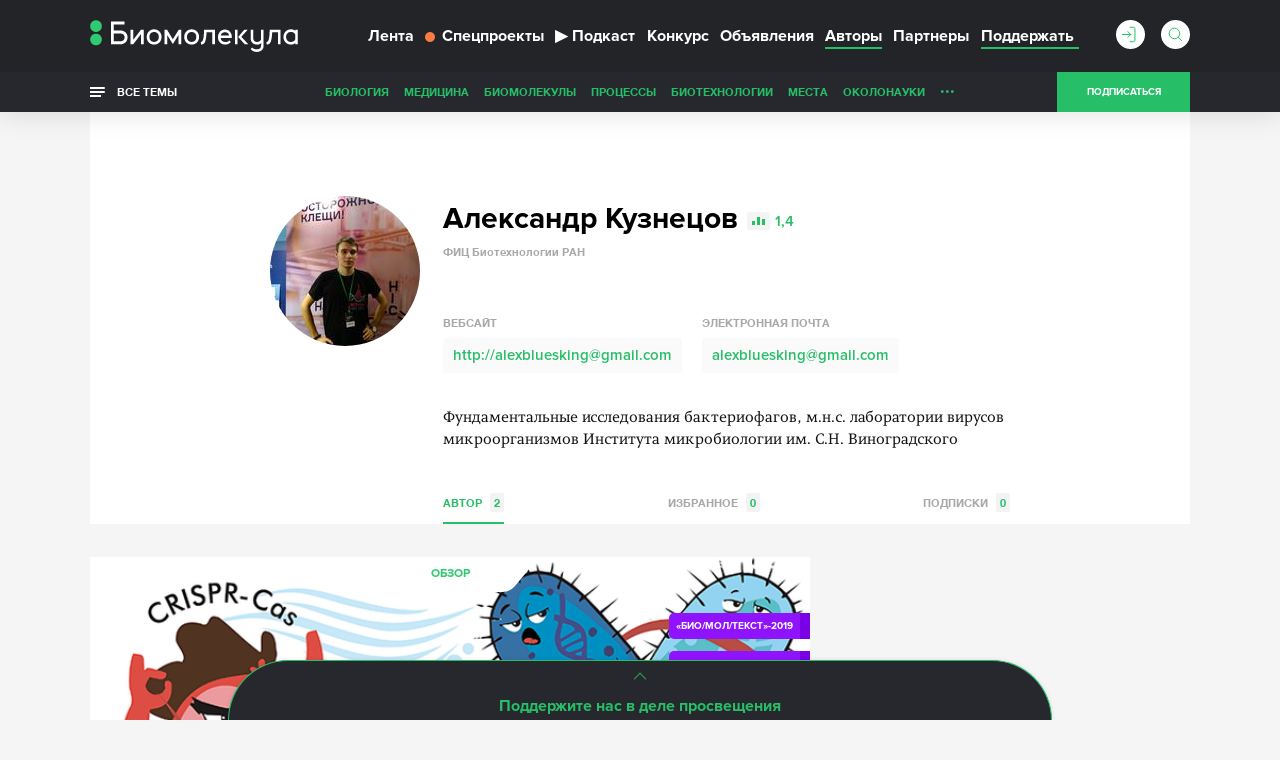

--- FILE ---
content_type: text/html; charset=utf-8
request_url: https://www.google.com/recaptcha/api2/anchor?ar=1&k=6LdNe3IqAAAAAAR2FvNhbKpAHYX6DFzObTGBHSNA&co=aHR0cHM6Ly9iaW9tb2xlY3VsYS5ydTo0NDM.&hl=en&v=PoyoqOPhxBO7pBk68S4YbpHZ&size=normal&anchor-ms=20000&execute-ms=30000&cb=zabx6imq2x0a
body_size: 49066
content:
<!DOCTYPE HTML><html dir="ltr" lang="en"><head><meta http-equiv="Content-Type" content="text/html; charset=UTF-8">
<meta http-equiv="X-UA-Compatible" content="IE=edge">
<title>reCAPTCHA</title>
<style type="text/css">
/* cyrillic-ext */
@font-face {
  font-family: 'Roboto';
  font-style: normal;
  font-weight: 400;
  font-stretch: 100%;
  src: url(//fonts.gstatic.com/s/roboto/v48/KFO7CnqEu92Fr1ME7kSn66aGLdTylUAMa3GUBHMdazTgWw.woff2) format('woff2');
  unicode-range: U+0460-052F, U+1C80-1C8A, U+20B4, U+2DE0-2DFF, U+A640-A69F, U+FE2E-FE2F;
}
/* cyrillic */
@font-face {
  font-family: 'Roboto';
  font-style: normal;
  font-weight: 400;
  font-stretch: 100%;
  src: url(//fonts.gstatic.com/s/roboto/v48/KFO7CnqEu92Fr1ME7kSn66aGLdTylUAMa3iUBHMdazTgWw.woff2) format('woff2');
  unicode-range: U+0301, U+0400-045F, U+0490-0491, U+04B0-04B1, U+2116;
}
/* greek-ext */
@font-face {
  font-family: 'Roboto';
  font-style: normal;
  font-weight: 400;
  font-stretch: 100%;
  src: url(//fonts.gstatic.com/s/roboto/v48/KFO7CnqEu92Fr1ME7kSn66aGLdTylUAMa3CUBHMdazTgWw.woff2) format('woff2');
  unicode-range: U+1F00-1FFF;
}
/* greek */
@font-face {
  font-family: 'Roboto';
  font-style: normal;
  font-weight: 400;
  font-stretch: 100%;
  src: url(//fonts.gstatic.com/s/roboto/v48/KFO7CnqEu92Fr1ME7kSn66aGLdTylUAMa3-UBHMdazTgWw.woff2) format('woff2');
  unicode-range: U+0370-0377, U+037A-037F, U+0384-038A, U+038C, U+038E-03A1, U+03A3-03FF;
}
/* math */
@font-face {
  font-family: 'Roboto';
  font-style: normal;
  font-weight: 400;
  font-stretch: 100%;
  src: url(//fonts.gstatic.com/s/roboto/v48/KFO7CnqEu92Fr1ME7kSn66aGLdTylUAMawCUBHMdazTgWw.woff2) format('woff2');
  unicode-range: U+0302-0303, U+0305, U+0307-0308, U+0310, U+0312, U+0315, U+031A, U+0326-0327, U+032C, U+032F-0330, U+0332-0333, U+0338, U+033A, U+0346, U+034D, U+0391-03A1, U+03A3-03A9, U+03B1-03C9, U+03D1, U+03D5-03D6, U+03F0-03F1, U+03F4-03F5, U+2016-2017, U+2034-2038, U+203C, U+2040, U+2043, U+2047, U+2050, U+2057, U+205F, U+2070-2071, U+2074-208E, U+2090-209C, U+20D0-20DC, U+20E1, U+20E5-20EF, U+2100-2112, U+2114-2115, U+2117-2121, U+2123-214F, U+2190, U+2192, U+2194-21AE, U+21B0-21E5, U+21F1-21F2, U+21F4-2211, U+2213-2214, U+2216-22FF, U+2308-230B, U+2310, U+2319, U+231C-2321, U+2336-237A, U+237C, U+2395, U+239B-23B7, U+23D0, U+23DC-23E1, U+2474-2475, U+25AF, U+25B3, U+25B7, U+25BD, U+25C1, U+25CA, U+25CC, U+25FB, U+266D-266F, U+27C0-27FF, U+2900-2AFF, U+2B0E-2B11, U+2B30-2B4C, U+2BFE, U+3030, U+FF5B, U+FF5D, U+1D400-1D7FF, U+1EE00-1EEFF;
}
/* symbols */
@font-face {
  font-family: 'Roboto';
  font-style: normal;
  font-weight: 400;
  font-stretch: 100%;
  src: url(//fonts.gstatic.com/s/roboto/v48/KFO7CnqEu92Fr1ME7kSn66aGLdTylUAMaxKUBHMdazTgWw.woff2) format('woff2');
  unicode-range: U+0001-000C, U+000E-001F, U+007F-009F, U+20DD-20E0, U+20E2-20E4, U+2150-218F, U+2190, U+2192, U+2194-2199, U+21AF, U+21E6-21F0, U+21F3, U+2218-2219, U+2299, U+22C4-22C6, U+2300-243F, U+2440-244A, U+2460-24FF, U+25A0-27BF, U+2800-28FF, U+2921-2922, U+2981, U+29BF, U+29EB, U+2B00-2BFF, U+4DC0-4DFF, U+FFF9-FFFB, U+10140-1018E, U+10190-1019C, U+101A0, U+101D0-101FD, U+102E0-102FB, U+10E60-10E7E, U+1D2C0-1D2D3, U+1D2E0-1D37F, U+1F000-1F0FF, U+1F100-1F1AD, U+1F1E6-1F1FF, U+1F30D-1F30F, U+1F315, U+1F31C, U+1F31E, U+1F320-1F32C, U+1F336, U+1F378, U+1F37D, U+1F382, U+1F393-1F39F, U+1F3A7-1F3A8, U+1F3AC-1F3AF, U+1F3C2, U+1F3C4-1F3C6, U+1F3CA-1F3CE, U+1F3D4-1F3E0, U+1F3ED, U+1F3F1-1F3F3, U+1F3F5-1F3F7, U+1F408, U+1F415, U+1F41F, U+1F426, U+1F43F, U+1F441-1F442, U+1F444, U+1F446-1F449, U+1F44C-1F44E, U+1F453, U+1F46A, U+1F47D, U+1F4A3, U+1F4B0, U+1F4B3, U+1F4B9, U+1F4BB, U+1F4BF, U+1F4C8-1F4CB, U+1F4D6, U+1F4DA, U+1F4DF, U+1F4E3-1F4E6, U+1F4EA-1F4ED, U+1F4F7, U+1F4F9-1F4FB, U+1F4FD-1F4FE, U+1F503, U+1F507-1F50B, U+1F50D, U+1F512-1F513, U+1F53E-1F54A, U+1F54F-1F5FA, U+1F610, U+1F650-1F67F, U+1F687, U+1F68D, U+1F691, U+1F694, U+1F698, U+1F6AD, U+1F6B2, U+1F6B9-1F6BA, U+1F6BC, U+1F6C6-1F6CF, U+1F6D3-1F6D7, U+1F6E0-1F6EA, U+1F6F0-1F6F3, U+1F6F7-1F6FC, U+1F700-1F7FF, U+1F800-1F80B, U+1F810-1F847, U+1F850-1F859, U+1F860-1F887, U+1F890-1F8AD, U+1F8B0-1F8BB, U+1F8C0-1F8C1, U+1F900-1F90B, U+1F93B, U+1F946, U+1F984, U+1F996, U+1F9E9, U+1FA00-1FA6F, U+1FA70-1FA7C, U+1FA80-1FA89, U+1FA8F-1FAC6, U+1FACE-1FADC, U+1FADF-1FAE9, U+1FAF0-1FAF8, U+1FB00-1FBFF;
}
/* vietnamese */
@font-face {
  font-family: 'Roboto';
  font-style: normal;
  font-weight: 400;
  font-stretch: 100%;
  src: url(//fonts.gstatic.com/s/roboto/v48/KFO7CnqEu92Fr1ME7kSn66aGLdTylUAMa3OUBHMdazTgWw.woff2) format('woff2');
  unicode-range: U+0102-0103, U+0110-0111, U+0128-0129, U+0168-0169, U+01A0-01A1, U+01AF-01B0, U+0300-0301, U+0303-0304, U+0308-0309, U+0323, U+0329, U+1EA0-1EF9, U+20AB;
}
/* latin-ext */
@font-face {
  font-family: 'Roboto';
  font-style: normal;
  font-weight: 400;
  font-stretch: 100%;
  src: url(//fonts.gstatic.com/s/roboto/v48/KFO7CnqEu92Fr1ME7kSn66aGLdTylUAMa3KUBHMdazTgWw.woff2) format('woff2');
  unicode-range: U+0100-02BA, U+02BD-02C5, U+02C7-02CC, U+02CE-02D7, U+02DD-02FF, U+0304, U+0308, U+0329, U+1D00-1DBF, U+1E00-1E9F, U+1EF2-1EFF, U+2020, U+20A0-20AB, U+20AD-20C0, U+2113, U+2C60-2C7F, U+A720-A7FF;
}
/* latin */
@font-face {
  font-family: 'Roboto';
  font-style: normal;
  font-weight: 400;
  font-stretch: 100%;
  src: url(//fonts.gstatic.com/s/roboto/v48/KFO7CnqEu92Fr1ME7kSn66aGLdTylUAMa3yUBHMdazQ.woff2) format('woff2');
  unicode-range: U+0000-00FF, U+0131, U+0152-0153, U+02BB-02BC, U+02C6, U+02DA, U+02DC, U+0304, U+0308, U+0329, U+2000-206F, U+20AC, U+2122, U+2191, U+2193, U+2212, U+2215, U+FEFF, U+FFFD;
}
/* cyrillic-ext */
@font-face {
  font-family: 'Roboto';
  font-style: normal;
  font-weight: 500;
  font-stretch: 100%;
  src: url(//fonts.gstatic.com/s/roboto/v48/KFO7CnqEu92Fr1ME7kSn66aGLdTylUAMa3GUBHMdazTgWw.woff2) format('woff2');
  unicode-range: U+0460-052F, U+1C80-1C8A, U+20B4, U+2DE0-2DFF, U+A640-A69F, U+FE2E-FE2F;
}
/* cyrillic */
@font-face {
  font-family: 'Roboto';
  font-style: normal;
  font-weight: 500;
  font-stretch: 100%;
  src: url(//fonts.gstatic.com/s/roboto/v48/KFO7CnqEu92Fr1ME7kSn66aGLdTylUAMa3iUBHMdazTgWw.woff2) format('woff2');
  unicode-range: U+0301, U+0400-045F, U+0490-0491, U+04B0-04B1, U+2116;
}
/* greek-ext */
@font-face {
  font-family: 'Roboto';
  font-style: normal;
  font-weight: 500;
  font-stretch: 100%;
  src: url(//fonts.gstatic.com/s/roboto/v48/KFO7CnqEu92Fr1ME7kSn66aGLdTylUAMa3CUBHMdazTgWw.woff2) format('woff2');
  unicode-range: U+1F00-1FFF;
}
/* greek */
@font-face {
  font-family: 'Roboto';
  font-style: normal;
  font-weight: 500;
  font-stretch: 100%;
  src: url(//fonts.gstatic.com/s/roboto/v48/KFO7CnqEu92Fr1ME7kSn66aGLdTylUAMa3-UBHMdazTgWw.woff2) format('woff2');
  unicode-range: U+0370-0377, U+037A-037F, U+0384-038A, U+038C, U+038E-03A1, U+03A3-03FF;
}
/* math */
@font-face {
  font-family: 'Roboto';
  font-style: normal;
  font-weight: 500;
  font-stretch: 100%;
  src: url(//fonts.gstatic.com/s/roboto/v48/KFO7CnqEu92Fr1ME7kSn66aGLdTylUAMawCUBHMdazTgWw.woff2) format('woff2');
  unicode-range: U+0302-0303, U+0305, U+0307-0308, U+0310, U+0312, U+0315, U+031A, U+0326-0327, U+032C, U+032F-0330, U+0332-0333, U+0338, U+033A, U+0346, U+034D, U+0391-03A1, U+03A3-03A9, U+03B1-03C9, U+03D1, U+03D5-03D6, U+03F0-03F1, U+03F4-03F5, U+2016-2017, U+2034-2038, U+203C, U+2040, U+2043, U+2047, U+2050, U+2057, U+205F, U+2070-2071, U+2074-208E, U+2090-209C, U+20D0-20DC, U+20E1, U+20E5-20EF, U+2100-2112, U+2114-2115, U+2117-2121, U+2123-214F, U+2190, U+2192, U+2194-21AE, U+21B0-21E5, U+21F1-21F2, U+21F4-2211, U+2213-2214, U+2216-22FF, U+2308-230B, U+2310, U+2319, U+231C-2321, U+2336-237A, U+237C, U+2395, U+239B-23B7, U+23D0, U+23DC-23E1, U+2474-2475, U+25AF, U+25B3, U+25B7, U+25BD, U+25C1, U+25CA, U+25CC, U+25FB, U+266D-266F, U+27C0-27FF, U+2900-2AFF, U+2B0E-2B11, U+2B30-2B4C, U+2BFE, U+3030, U+FF5B, U+FF5D, U+1D400-1D7FF, U+1EE00-1EEFF;
}
/* symbols */
@font-face {
  font-family: 'Roboto';
  font-style: normal;
  font-weight: 500;
  font-stretch: 100%;
  src: url(//fonts.gstatic.com/s/roboto/v48/KFO7CnqEu92Fr1ME7kSn66aGLdTylUAMaxKUBHMdazTgWw.woff2) format('woff2');
  unicode-range: U+0001-000C, U+000E-001F, U+007F-009F, U+20DD-20E0, U+20E2-20E4, U+2150-218F, U+2190, U+2192, U+2194-2199, U+21AF, U+21E6-21F0, U+21F3, U+2218-2219, U+2299, U+22C4-22C6, U+2300-243F, U+2440-244A, U+2460-24FF, U+25A0-27BF, U+2800-28FF, U+2921-2922, U+2981, U+29BF, U+29EB, U+2B00-2BFF, U+4DC0-4DFF, U+FFF9-FFFB, U+10140-1018E, U+10190-1019C, U+101A0, U+101D0-101FD, U+102E0-102FB, U+10E60-10E7E, U+1D2C0-1D2D3, U+1D2E0-1D37F, U+1F000-1F0FF, U+1F100-1F1AD, U+1F1E6-1F1FF, U+1F30D-1F30F, U+1F315, U+1F31C, U+1F31E, U+1F320-1F32C, U+1F336, U+1F378, U+1F37D, U+1F382, U+1F393-1F39F, U+1F3A7-1F3A8, U+1F3AC-1F3AF, U+1F3C2, U+1F3C4-1F3C6, U+1F3CA-1F3CE, U+1F3D4-1F3E0, U+1F3ED, U+1F3F1-1F3F3, U+1F3F5-1F3F7, U+1F408, U+1F415, U+1F41F, U+1F426, U+1F43F, U+1F441-1F442, U+1F444, U+1F446-1F449, U+1F44C-1F44E, U+1F453, U+1F46A, U+1F47D, U+1F4A3, U+1F4B0, U+1F4B3, U+1F4B9, U+1F4BB, U+1F4BF, U+1F4C8-1F4CB, U+1F4D6, U+1F4DA, U+1F4DF, U+1F4E3-1F4E6, U+1F4EA-1F4ED, U+1F4F7, U+1F4F9-1F4FB, U+1F4FD-1F4FE, U+1F503, U+1F507-1F50B, U+1F50D, U+1F512-1F513, U+1F53E-1F54A, U+1F54F-1F5FA, U+1F610, U+1F650-1F67F, U+1F687, U+1F68D, U+1F691, U+1F694, U+1F698, U+1F6AD, U+1F6B2, U+1F6B9-1F6BA, U+1F6BC, U+1F6C6-1F6CF, U+1F6D3-1F6D7, U+1F6E0-1F6EA, U+1F6F0-1F6F3, U+1F6F7-1F6FC, U+1F700-1F7FF, U+1F800-1F80B, U+1F810-1F847, U+1F850-1F859, U+1F860-1F887, U+1F890-1F8AD, U+1F8B0-1F8BB, U+1F8C0-1F8C1, U+1F900-1F90B, U+1F93B, U+1F946, U+1F984, U+1F996, U+1F9E9, U+1FA00-1FA6F, U+1FA70-1FA7C, U+1FA80-1FA89, U+1FA8F-1FAC6, U+1FACE-1FADC, U+1FADF-1FAE9, U+1FAF0-1FAF8, U+1FB00-1FBFF;
}
/* vietnamese */
@font-face {
  font-family: 'Roboto';
  font-style: normal;
  font-weight: 500;
  font-stretch: 100%;
  src: url(//fonts.gstatic.com/s/roboto/v48/KFO7CnqEu92Fr1ME7kSn66aGLdTylUAMa3OUBHMdazTgWw.woff2) format('woff2');
  unicode-range: U+0102-0103, U+0110-0111, U+0128-0129, U+0168-0169, U+01A0-01A1, U+01AF-01B0, U+0300-0301, U+0303-0304, U+0308-0309, U+0323, U+0329, U+1EA0-1EF9, U+20AB;
}
/* latin-ext */
@font-face {
  font-family: 'Roboto';
  font-style: normal;
  font-weight: 500;
  font-stretch: 100%;
  src: url(//fonts.gstatic.com/s/roboto/v48/KFO7CnqEu92Fr1ME7kSn66aGLdTylUAMa3KUBHMdazTgWw.woff2) format('woff2');
  unicode-range: U+0100-02BA, U+02BD-02C5, U+02C7-02CC, U+02CE-02D7, U+02DD-02FF, U+0304, U+0308, U+0329, U+1D00-1DBF, U+1E00-1E9F, U+1EF2-1EFF, U+2020, U+20A0-20AB, U+20AD-20C0, U+2113, U+2C60-2C7F, U+A720-A7FF;
}
/* latin */
@font-face {
  font-family: 'Roboto';
  font-style: normal;
  font-weight: 500;
  font-stretch: 100%;
  src: url(//fonts.gstatic.com/s/roboto/v48/KFO7CnqEu92Fr1ME7kSn66aGLdTylUAMa3yUBHMdazQ.woff2) format('woff2');
  unicode-range: U+0000-00FF, U+0131, U+0152-0153, U+02BB-02BC, U+02C6, U+02DA, U+02DC, U+0304, U+0308, U+0329, U+2000-206F, U+20AC, U+2122, U+2191, U+2193, U+2212, U+2215, U+FEFF, U+FFFD;
}
/* cyrillic-ext */
@font-face {
  font-family: 'Roboto';
  font-style: normal;
  font-weight: 900;
  font-stretch: 100%;
  src: url(//fonts.gstatic.com/s/roboto/v48/KFO7CnqEu92Fr1ME7kSn66aGLdTylUAMa3GUBHMdazTgWw.woff2) format('woff2');
  unicode-range: U+0460-052F, U+1C80-1C8A, U+20B4, U+2DE0-2DFF, U+A640-A69F, U+FE2E-FE2F;
}
/* cyrillic */
@font-face {
  font-family: 'Roboto';
  font-style: normal;
  font-weight: 900;
  font-stretch: 100%;
  src: url(//fonts.gstatic.com/s/roboto/v48/KFO7CnqEu92Fr1ME7kSn66aGLdTylUAMa3iUBHMdazTgWw.woff2) format('woff2');
  unicode-range: U+0301, U+0400-045F, U+0490-0491, U+04B0-04B1, U+2116;
}
/* greek-ext */
@font-face {
  font-family: 'Roboto';
  font-style: normal;
  font-weight: 900;
  font-stretch: 100%;
  src: url(//fonts.gstatic.com/s/roboto/v48/KFO7CnqEu92Fr1ME7kSn66aGLdTylUAMa3CUBHMdazTgWw.woff2) format('woff2');
  unicode-range: U+1F00-1FFF;
}
/* greek */
@font-face {
  font-family: 'Roboto';
  font-style: normal;
  font-weight: 900;
  font-stretch: 100%;
  src: url(//fonts.gstatic.com/s/roboto/v48/KFO7CnqEu92Fr1ME7kSn66aGLdTylUAMa3-UBHMdazTgWw.woff2) format('woff2');
  unicode-range: U+0370-0377, U+037A-037F, U+0384-038A, U+038C, U+038E-03A1, U+03A3-03FF;
}
/* math */
@font-face {
  font-family: 'Roboto';
  font-style: normal;
  font-weight: 900;
  font-stretch: 100%;
  src: url(//fonts.gstatic.com/s/roboto/v48/KFO7CnqEu92Fr1ME7kSn66aGLdTylUAMawCUBHMdazTgWw.woff2) format('woff2');
  unicode-range: U+0302-0303, U+0305, U+0307-0308, U+0310, U+0312, U+0315, U+031A, U+0326-0327, U+032C, U+032F-0330, U+0332-0333, U+0338, U+033A, U+0346, U+034D, U+0391-03A1, U+03A3-03A9, U+03B1-03C9, U+03D1, U+03D5-03D6, U+03F0-03F1, U+03F4-03F5, U+2016-2017, U+2034-2038, U+203C, U+2040, U+2043, U+2047, U+2050, U+2057, U+205F, U+2070-2071, U+2074-208E, U+2090-209C, U+20D0-20DC, U+20E1, U+20E5-20EF, U+2100-2112, U+2114-2115, U+2117-2121, U+2123-214F, U+2190, U+2192, U+2194-21AE, U+21B0-21E5, U+21F1-21F2, U+21F4-2211, U+2213-2214, U+2216-22FF, U+2308-230B, U+2310, U+2319, U+231C-2321, U+2336-237A, U+237C, U+2395, U+239B-23B7, U+23D0, U+23DC-23E1, U+2474-2475, U+25AF, U+25B3, U+25B7, U+25BD, U+25C1, U+25CA, U+25CC, U+25FB, U+266D-266F, U+27C0-27FF, U+2900-2AFF, U+2B0E-2B11, U+2B30-2B4C, U+2BFE, U+3030, U+FF5B, U+FF5D, U+1D400-1D7FF, U+1EE00-1EEFF;
}
/* symbols */
@font-face {
  font-family: 'Roboto';
  font-style: normal;
  font-weight: 900;
  font-stretch: 100%;
  src: url(//fonts.gstatic.com/s/roboto/v48/KFO7CnqEu92Fr1ME7kSn66aGLdTylUAMaxKUBHMdazTgWw.woff2) format('woff2');
  unicode-range: U+0001-000C, U+000E-001F, U+007F-009F, U+20DD-20E0, U+20E2-20E4, U+2150-218F, U+2190, U+2192, U+2194-2199, U+21AF, U+21E6-21F0, U+21F3, U+2218-2219, U+2299, U+22C4-22C6, U+2300-243F, U+2440-244A, U+2460-24FF, U+25A0-27BF, U+2800-28FF, U+2921-2922, U+2981, U+29BF, U+29EB, U+2B00-2BFF, U+4DC0-4DFF, U+FFF9-FFFB, U+10140-1018E, U+10190-1019C, U+101A0, U+101D0-101FD, U+102E0-102FB, U+10E60-10E7E, U+1D2C0-1D2D3, U+1D2E0-1D37F, U+1F000-1F0FF, U+1F100-1F1AD, U+1F1E6-1F1FF, U+1F30D-1F30F, U+1F315, U+1F31C, U+1F31E, U+1F320-1F32C, U+1F336, U+1F378, U+1F37D, U+1F382, U+1F393-1F39F, U+1F3A7-1F3A8, U+1F3AC-1F3AF, U+1F3C2, U+1F3C4-1F3C6, U+1F3CA-1F3CE, U+1F3D4-1F3E0, U+1F3ED, U+1F3F1-1F3F3, U+1F3F5-1F3F7, U+1F408, U+1F415, U+1F41F, U+1F426, U+1F43F, U+1F441-1F442, U+1F444, U+1F446-1F449, U+1F44C-1F44E, U+1F453, U+1F46A, U+1F47D, U+1F4A3, U+1F4B0, U+1F4B3, U+1F4B9, U+1F4BB, U+1F4BF, U+1F4C8-1F4CB, U+1F4D6, U+1F4DA, U+1F4DF, U+1F4E3-1F4E6, U+1F4EA-1F4ED, U+1F4F7, U+1F4F9-1F4FB, U+1F4FD-1F4FE, U+1F503, U+1F507-1F50B, U+1F50D, U+1F512-1F513, U+1F53E-1F54A, U+1F54F-1F5FA, U+1F610, U+1F650-1F67F, U+1F687, U+1F68D, U+1F691, U+1F694, U+1F698, U+1F6AD, U+1F6B2, U+1F6B9-1F6BA, U+1F6BC, U+1F6C6-1F6CF, U+1F6D3-1F6D7, U+1F6E0-1F6EA, U+1F6F0-1F6F3, U+1F6F7-1F6FC, U+1F700-1F7FF, U+1F800-1F80B, U+1F810-1F847, U+1F850-1F859, U+1F860-1F887, U+1F890-1F8AD, U+1F8B0-1F8BB, U+1F8C0-1F8C1, U+1F900-1F90B, U+1F93B, U+1F946, U+1F984, U+1F996, U+1F9E9, U+1FA00-1FA6F, U+1FA70-1FA7C, U+1FA80-1FA89, U+1FA8F-1FAC6, U+1FACE-1FADC, U+1FADF-1FAE9, U+1FAF0-1FAF8, U+1FB00-1FBFF;
}
/* vietnamese */
@font-face {
  font-family: 'Roboto';
  font-style: normal;
  font-weight: 900;
  font-stretch: 100%;
  src: url(//fonts.gstatic.com/s/roboto/v48/KFO7CnqEu92Fr1ME7kSn66aGLdTylUAMa3OUBHMdazTgWw.woff2) format('woff2');
  unicode-range: U+0102-0103, U+0110-0111, U+0128-0129, U+0168-0169, U+01A0-01A1, U+01AF-01B0, U+0300-0301, U+0303-0304, U+0308-0309, U+0323, U+0329, U+1EA0-1EF9, U+20AB;
}
/* latin-ext */
@font-face {
  font-family: 'Roboto';
  font-style: normal;
  font-weight: 900;
  font-stretch: 100%;
  src: url(//fonts.gstatic.com/s/roboto/v48/KFO7CnqEu92Fr1ME7kSn66aGLdTylUAMa3KUBHMdazTgWw.woff2) format('woff2');
  unicode-range: U+0100-02BA, U+02BD-02C5, U+02C7-02CC, U+02CE-02D7, U+02DD-02FF, U+0304, U+0308, U+0329, U+1D00-1DBF, U+1E00-1E9F, U+1EF2-1EFF, U+2020, U+20A0-20AB, U+20AD-20C0, U+2113, U+2C60-2C7F, U+A720-A7FF;
}
/* latin */
@font-face {
  font-family: 'Roboto';
  font-style: normal;
  font-weight: 900;
  font-stretch: 100%;
  src: url(//fonts.gstatic.com/s/roboto/v48/KFO7CnqEu92Fr1ME7kSn66aGLdTylUAMa3yUBHMdazQ.woff2) format('woff2');
  unicode-range: U+0000-00FF, U+0131, U+0152-0153, U+02BB-02BC, U+02C6, U+02DA, U+02DC, U+0304, U+0308, U+0329, U+2000-206F, U+20AC, U+2122, U+2191, U+2193, U+2212, U+2215, U+FEFF, U+FFFD;
}

</style>
<link rel="stylesheet" type="text/css" href="https://www.gstatic.com/recaptcha/releases/PoyoqOPhxBO7pBk68S4YbpHZ/styles__ltr.css">
<script nonce="6NAHcphEJ5SOyTTMI95tAA" type="text/javascript">window['__recaptcha_api'] = 'https://www.google.com/recaptcha/api2/';</script>
<script type="text/javascript" src="https://www.gstatic.com/recaptcha/releases/PoyoqOPhxBO7pBk68S4YbpHZ/recaptcha__en.js" nonce="6NAHcphEJ5SOyTTMI95tAA">
      
    </script></head>
<body><div id="rc-anchor-alert" class="rc-anchor-alert"></div>
<input type="hidden" id="recaptcha-token" value="[base64]">
<script type="text/javascript" nonce="6NAHcphEJ5SOyTTMI95tAA">
      recaptcha.anchor.Main.init("[\x22ainput\x22,[\x22bgdata\x22,\x22\x22,\[base64]/[base64]/[base64]/[base64]/[base64]/UltsKytdPUU6KEU8MjA0OD9SW2wrK109RT4+NnwxOTI6KChFJjY0NTEyKT09NTUyOTYmJk0rMTxjLmxlbmd0aCYmKGMuY2hhckNvZGVBdChNKzEpJjY0NTEyKT09NTYzMjA/[base64]/[base64]/[base64]/[base64]/[base64]/[base64]/[base64]\x22,\[base64]\x22,\x22E8K0Z8Kjw4MRbcOmw77Dt8OCw7xpRMKqw4XDuBZ4TMKKwq7Cil7CosKOSXN0Q8OBIsKEw69rCsKGwoQzUXE8w6sjwos1w5/ChSDDosKHOFA2wpUTw5Y7wpgRw5pbJsKkd8KgVcORwr8Kw4o3wojDun96woZ1w6nCuBHCuCYLZz9+w4tHMMKVwrDCisO0wo7DrsKew6snwoxIw6Zuw4EFw5zCkFTCvMK+NsK+WU1/e8KXwph/T8OdLBpWacO2cQvCtjgUwq9oXsK9JEbCvzfCosKZH8O/w6/DknjDqiHDowNnOsOKw5jCnUllfEPCkMKjNsK7w68Tw4Fhw7HCp8KkDnQlJ3l6B8KyRsOSLMO4V8OyYiN/[base64]/wpTCo38Aw6tQYcOSwpwNwpo0WRBlwpYdCAkfAxbCmsO1w5AGw7/CjlRdBsK6acK8woNVDjrCkyYMw7URBcOnwo1tBE/[base64]/JsK1Y8KZdsOiw6Q6TRrCtVJMKVFrwpDCvcOhw5lDdsK9FDZIOAgRWsOYFhsqEMOrfsOOOEEBT8Oow5TCicOPwobCpMKVcAzDgMKNwqLCtQgCw4xbwo7DogrDiWfDuMOQw6fCjXQiZUt/[base64]/DusORS8KaJht1eMOLw7fDrcO9w7LDv8KFw5zCo8OAJMKKZQPCl2nDrcOLw6/CosOdw7vDl8KBI8Ovwp4iUE80LWfDpsOkBMORwrJqw6ADw6XDh8Kbw6IUwr3DjMKAV8Ofw5Zkw6s9HcO1UBDCri/Cmn96w63CoMK7IgTCikhKEW3Cn8OKTcOYwot8w4/DscOyKAR1JsOLFhB0bMKmdyHDjwQ2wpzCiHk9w4PCjQ3CiWQCwosBwq3DoMOrwozCjFIndMOMVMKOaiZAbTrDhk/DlMKswoLDomlIw43Dq8KQAMKcE8OQccOAwrzCnULCi8Omw79XwppJwr/DoQ/CvB8+D8Oiw5/CkcKUwpE3SsK6wq7Ds8O3bSbDjhrDtgDDlF8JK0rDhMOdw5NwIm7DikZ1Mn55wqZAw47ChBhdbMOlw49adMKQdxAVw5EabMKvw4cIwplGHk9kdMOewpJtWGzDmMKSBMKww6cLOMOPwq4mS0DDjHfCkB/DnSrDk0VRw4QXbcOvwp8kw6IjQ1XCscO+LcKqw4/DunXDtj1cw5/[base64]/CgsKewpXCiEkTXMOlwp/DqBhgwpDDqiPCoy3Ds8K+TMKVQVrCqMO1w4fDhUzDkEwMwrBJwpzDrcKdNcKtd8O/[base64]/DkMKvw5zDk2EGSMOiVMKQNS3DmifDkmPDlcO4GSTCkzBHwrsPw6/CosK2AUx+wrwww4fCs0zDr3HDsjHDjMOFVVjCtkoNIEkLw6d7w5DCrcOWZVR2w5kkdXg+f08/ISHCpMKOwrfDqnjDrkpPFjlswoPDlkHDjSjCqcK/PnnDvMOzYx/DvMOAFisZLShrCFpGJ2/DlRZ/woltwpcOOMO8V8K4wprDkU4RAMOkQTjClMKgwpPDhcOFwoTDlcKqw7HDiwPCrsK/CMOHw7NRw4bCgXbCiVzDpEsiw6RLV8OiM3rDn8OywrxzRMK4Oh3Doz8iw4/CtsKdb8K8w592KsOJw6dGRMOowrQeLsKHOcO8fyd3wq7CswvDh8O1BsKTwpvCo8KnwoZKw6XClzHCgcOyw6DChFbDpMKCwptyw4rDqghbw65QHnjDmsKYwqPDvCtWVMK5WcK5CEVxH3zDnMKdw57CqsKawol9woXDtcOVZjgbwr7ClX/Cm8Kmwp53EMOxwrPDgcOYMxjDtcOZU2LCrRMfwovDniQ8w7lGwrM8w7J6wpfDmMOlPMOuw5kWfk03RsOjwp9Uwo8vaiMZJwzDkHzCo3B4w6HDhjtlN2Qgw45jw5fDtMO4CcKew4zCt8KXBcO/EMO0wrRfw5XCmkgHwph1w6QwTMOmw4DChsOGeFrCo8Osw5lfIcKmwoDCo8K3MsO1wqdLamPDjWYqw7XCiiDDs8OeDsOYFTB2w7vDgAE9wqlHZsKEMEfDucKowqABw5LCh8ODXMOyw7EeFMKUF8O3w6QZw6t0w5/Cg8OZwqAvw6TCocK/wr/DoMKrRsOfw5QwFw0WecK/[base64]/DskfDssKJTcOUw5rDqGnDs8OIw7TCiEASw4TCgELCt8Ojw4heZ8K/FsOww4LCnWdOCcKrw68VDsObw6Fswoh/[base64]/Dh8O0w6p3M13DgwRywqjDkXHDn8O6JcOgSsOAc8KePTzDn2EiGcKzN8Orwp/Dq3FfNMOtwr9EGC/Du8OxwpLDnsK0NERxwqLChHLDoQETw6Q2w7NpwojCgA0Yw6sswo5Lw57CrsKLwrlDOBFoHy4cFSPDpH7CsMOnw7Ntw6QQVsKbwr1jbgZ0w6ccw4zDp8KgwqloPX7CvMK4S8O6MMKHwrvCgsKqPknDjjN1NcK2fMOLwq7DvXkyBjY/O8OnCMK4I8KkwqZwwrHCssORLQTCsMKOwp9TwrhIw7bClmpKw61bRxsww5DCsn0sB00cw6DCmXgJYVXDn8OjUgTDrsOrwpMaw7dIecOdVmZHfMOmJVhhw4Fewrohw7jClsO7wr4UNiJQwrB+MsOQwpDCnGc/eRdXwq47VHHCq8KQw5sZwogRwrbCoMKrw7EHw49hwr/DlsKDw6PCnlbDusK7WgRHIgRDwqZQw6docMOrw4rDq1hGFjrDgMKtwppawrYyQsKKw71jUVvCsSZ7wqcDwp7Chi/[base64]/Dr8ODwrzDgxrCrsK3Q8OyYkkHGEfCj0bCv8KDKsKwO8KEU1BqUgR5w4QZwqfCoMKKKcOaFsKOw6Ajei91wq1+Cj7Drj0DbkbCgijChMKPwrfDgMOXw79zBmbDncKQw6/Dh2kSwqY+UMKDw7nDjirCkyBWG8Oaw5MJB3cLLMOdKcK+ID7Dnw3ChysMw5PCmFtfw4vDlCMtw7DDoi8PdjY3NHzCrMKGJk5ufMKocwQMwqVxNXwrSA53GVplwrTDkMKaw5nDjljCoFlmwoYgw4XChmbCscOaw70RDDZPGsODw4fDsk5Aw7XCjsKtan/DhcOVH8Klw7kMwpvCv0FfQGgzOVLChll9N8OUwoEFw55qwqpEwoHCnsOhwp9SeF0OH8KKw4BpW8KfWcOjFgXDpGc7w4/Co3XDr8KZeDLDt8OKwoDCiH5mwrHDncKzTsOawoHDvFQbKiPDo8KTw6TCgMKcAAVvdBoPZcO1wrjCg8KmwqHCg3XDvSrDnMKRw4TDtV5iT8KvfMOBb19iaMOdwqgwwro7VlHDkcOIUzZYNcKpwpzCqRZ+w6xoCn47GE/[base64]/CjAIHAT9yEMKbw44QwpYAUikwH8OXwqcaesO/[base64]/CjMKSesKaI2h3w67Cs8K2woAdHMKywoTCuBzDvMKSPsOWw4p9wq7CosOywo7Csxcww7IYw5fDosO0EsKSw5nCvsKIQsOxOhNjw4xWwohFwp3DmSDCicOSczQKw4rCmMKmEw4Tw4vCrMOLw4E4wpHDocOkw4DDu1V9e1rCvggSwqvDqsOCHHTCm8OzUcK/[base64]/DnMO8ZztOXcKqw6PCsFs9bV5Aw4nDicOUw6M3ZznDtcK+wrrDrsK6wo3DmSgewrE7w5LDlRXCr8O9SGkSBEobw6ZnIcKPw5FoUHfDtsK0wqnDqUkvIcK0e8Kaw5k0wrs0IcK1Sh3DpHZJZsOVw7Rfwp8/GX96wrMTa0/ChnbDncOYw7FLHMKrVnzDq8Oww6/CkBnCkcOew4LCoMKhf8OzfkHCpsKHwqXCmjtYT13Dk1bCnTPDo8KwWltXZ8KweMO1JnQ6KC4ow6hrOg/CiURQGDltC8OQZQnCvMOswrDCmSI2NMOzdHnCpTjDtcKhODZvwp8vGUnCsWYdw7rDigrDq8KlWDnCgMOaw4oiMsOaKcOSQmTCqT0uw53CmQLCgcKvwq7DvcOiYRp6wqB2wq09cMKDUMOZw5DDvDhbw7nDoWgXw4XDl1/[base64]/Dq1zDlC3Du8KURGluTlDCs8O+wo/CvkbDlhdyV3XDmsOXd8Oaw5ROeMOcw6vDsMKyAsKfXsO/w60YwoYGwqRywofCmRPDl3kVVcKtw4J4w64yBn9twrkJwrLDjMKuw7fDnWtoSMOcw4bCq0llwojDocOZUsOVdFfCjAPDtCfChMKlU23DusOXMsO9wptDWVctNwTCvsKfGRXDnERlO3FfeFTCr0nCoMKKHMOHe8KVfynCoS3CqGHCsU1/wodwTMOqZcKIwrTDlGZJQVzCocOzawV9wrVDwo4+wqglSDQGwooLCQrCoifCpW5vwrjCnMOSwpQcw6DCscOJTmwlcsKMdsO9w7xQZMOKw6FzFVE7w6rChQIcaMOnQMO9GsOQwoUMI8Ktw5DCgi4CARYRVcO7JMK9w7kRL2fDq1Y8A8OkwqHDsHHDvhZewrXDnT/CqMK5wrbDlBsoXnkIOcOZwr5PCMKLwrXCqsKvwpfDlgYHw5hranlwG8OWw47CtHMWS8K+wrrCgntmAUXCsDENd8KjDsKtawzDhMO4MsOkwpwBwrrDnDPDk1NlPhkecXnDtsKsIk7DoMOnXMKRLVYbNMKEwrBta8K8w5JtwqHCsB7CjcKfTm/[base64]/CogbDq8KJwogZw4B0w7JTHcOSMSbCuMOww5/DlMOZw54kw5seFwPCkXUlfsOqw5zDrFLDrMOKKsOPV8KKwopww4XDr1zDoV5iE8Kza8KdVFBXHsOvXcO4wo1DF8OcWHnCkcK8w4zDpcOOdFzDp0MobMKYDFnDkMKQw5ECwqo+BmgDGsKxJcKowrrCvMKUw5jDjsOyw5nCrCLDmMKFw79dOz/CklXCmsKIcsOKw5LDtXxBwrTDsDcPwq/[base64]/DhDnCt8Oyw7jCuTLCq8O4GAHDqD8YwrE9G8OkPHzDiHDCq2lvMcO9MhTChT1OwpfCoCkUw53CoSzCu39rwoZ5UkQ/wrk4w7xjYADDnmZ7VcOcw44XwpPDnMKvDsOSb8KKwoDDtsOLWSpCw73DjMKMw6Niw4vCsVfDkMOpw7FmwoNDw43DgsOkw7UAYDTCigUdwow1w7HDj8OawpEIGmpSwpZBw7DDvEzCmsOTw7w4woBXwpkaQcKBwqrClHppwoczFkg/[base64]/wrPCvzvDvznDmhXCj8O0wo4vwqc0wojDsFxqDlp2w6dBbwXCiAQafVrCrD/Cl0B4LyUNJXHCtcOJLMOBMsOLw4bCvCDDq8KyMsOnw6VkVcO7HVHCmcKGGT9kP8OrK1PCosOWVTnChcKVw7bDkcOhI8O+KcKZWGJoPBjCj8KzfD/[base64]/[base64]/aMKrw7rDlMKewrDCp8KhJ8KJeRzDq8K/AAsad8KlZz7Dt8O6ecORJBVlMcOIHyQ2wrvDojI9VMK7w6Unw7zCnMKqwoPCsMK+wprCox/CgX7DjcK5OS4KTzEuwrPCk1HDmW/[base64]/KsOtS8Kow7I7OCXDmUcYw7rCqcKFYGUxLU7Cn8KBGsOIwoLDm8KiGcKpw4kzEMOheizDhlHDj8KQCsOKw6fCm8OCwrx5QD0Fw5gNQ2/DvMKow7o6G3TDuT3CnMO+wrJ9aGhYw6LCplwUwoEienLDisOGwpjCrVNHwr5Gw5vDvWrDgCFYwqHDnjHCg8OFw54WFMOtwpPDul/DlnrDtMKuwqR1cEQTw7NdwqgQUMK7CcOPwp/Dty/Cp17CtsKdYR9ocMKPwqrCncO5wqfDgMKKJzI/[base64]/ChcOuMUQnVMOgwqMFwozCs15mTD9hwoIpw7UsL0xSVsOZwqRJWiXDkXbDtQ9GwpTDisKkwrwMw5zDvSRww6jCmsK+esKpGE4rcml0w4LDsRDCgSpreU3DpMO5EcONw5ogw58EO8OLwrfCjAjDrzIlw70vLMOjZMKew7rCk3p4wq9YQyrDnMOzw7/[base64]/CucKCREh5woYEVMO8w6Uxw6zCtQHCrTDCh0TDpcKzYsOewr3DlAXCjcKHwrLDhXxDG8KgNsKbw6vDl2bDt8KFQ8OGw5DCgsKAf0B5wp7Dl1vDrjjCrWJnAsOTTVlLK8Kqw7XCrcKeZ2XCjl/[base64]/[base64]/[base64]/XB8pwoU4eDlcHsO2wovDs8K3w7UTw7wHB3/CukJXQMOcwrdaeMOxw6EewqxRQ8KTwqAdTioSw4BNd8KLw7FiwqrChsKIFFHCkMK+fSs/w6wBw6NdfAzCvMOTK3jDtxxKSxkYQyEIwqRXQgrDlhLDvMKuFzNmMMKsGsKmwo1iViLDn2rDul4twrApZFPCgsOTw4HDr2/[base64]/[base64]/w6/CkWbCtAPCvkcHT2cECCFpwpfCtcOFw7sJw6rCl8OkXnvCs8OMTTPDsQ3DjjzDrX1ww5kJwrHCkE9iw6zClTJwD0rCniAub2vCskInw7DCu8KUNcODw5nDqMKjGMOif8KUw4Z/w506wrfCiiPDswgQwonDjSRLwq/[base64]/DujdcwqnCrsKdWsO8W8Okw4/[base64]/[base64]/SWPCkRYMw4sXOUlIwozCsHtwbcKhdMO7J8KpK8KXYR3Cm07Dj8KdLcOVJVbCt1DCh8OqHcO7w4kJR8KCD8OOw6rCpsOZw40KX8Oxw7rDpTPCs8K4wqzDl8OMZ3k7EV/CiEzDu3UvAcK1RRXDrsKnwqwhOFxewoDCpsOzImrCm31dw7LCqRNEbcKfdcOIw4VNwolNbSUUwo7CuyDChcKfI08LZUcDLnzCssOCVCHDkzzCh14McsO+w4zCpsKRCAFiwpURwrrCsgA/fUvCqxkGw55CwrJkfXYxK8OTwozCpMKXwr9Qw7vDsMKuNx3CscOvwrZfwoLCnUHCr8OeBDLCnsKpw7F+w6cZwpjCnMKrwoAWw7DCsB7DlsOXwrQ2LQvCtMKBPkHDjEM6W0PCs8OHNMK8QMOTw7hLAsKEw7JAQXVfCS/[base64]/DusO1w55Wwohcw58eNzbCvMK8CsKBH8KRWVXCnlHDmMKcwpfDkkMRwplvw4bDl8OmwrRawrbCpcKedcKsWMKHFcKFVG/DvXVhwoTDkU5NEwjDpMO1HE9lJsOdDMKIw65jYSjDicKmesOjL2rDoR/DlMKYw6bDojtnwpt9w4JWw7HCvHDCscKlI00XwpZAw7/DpcK6wqnDksOWwootw7PDqcKHwpfCkMKuw7HDn0LCukAeNjAMwqvDk8O2w4oxSR48XgDDpAElPMK8w4k2w7LDpMKqw5HDo8OEw5AVw6Y7LsOGw5IBw7NgfsOPw5bDmyTCssKYw7bCtcOyOsOQL8O0wr9ZBsOFcsOxUHXCo8KXw4fDgSjCksK+woMJwr/CicKJwqzDqHVSwofCk8OeAMOUasKpeMOeNsOWw5R9wpPCrMODw4fCn8Ogw57DpsOrbsO4w6siw5IsC8KTw6txw5jDsgolQXoaw51rwqV0Lidca8O5wrLCgMKLw7XCng/DoQALJMOFccOTdMOyw7/CpMOrSwvDl35WHRvDpcOoPMKvAj0nSMOyRnTDicOyWMKcwrzDt8KxBsKWw7/[base64]/DQQCTVxpVnPCpsKCLsK+G3PDtMOxLMKkYF4IwofCgMO0QcObZifDr8OAwpoSEcK9w6RTw6olTRhjKsOsLB3CvEbCmsKGAMO9ChLCpsOvwopIw50DwovDicKdwqbDt31Zw74Gwod/[base64]/E8KLw6LCi8KzwpHDkEVUw6/[base64]/UsOww4bDnMOGw6dcEsOQwonDjcOmJ8O1wr1ce8OTaCvDvMO+wpHCiDYSw6fDjMKtaFnDn3fDvsKXw6lBw6gDMsKlw755QsOzVQnCpMKkGFHCnnfDgx9nb8ObdGPCk1PCtRvCqmXClVrDk2ADYcKmYMK/woHDqMKFwoLDqgXDqVLDphfDhcKLw6EwbzHDsz7Dnx7DrMKrRcO+w6d9wq0VcMKlbVdRw4t8enpIw7DCj8OqGMORLyrDhDbCscOdwoLDjhsfwqHDoivDiF4tAS/[base64]/DrcORw4oHwrY8wojCoGM2w7Zkw4hQw45gw4llw7/CisKSR2rDu1FFwrFZWykRwqHCvsOpKsK3FWPDmsKTWsKawqHDlsOuN8Kqw6zCoMKqwq96w7cGLMK8w6oNwrAdPhZAVVxbKcK3Xm3DlMK/LsOiS8Oaw4Elw69XaAYoRMKOwofDhRECJ8KDwqXClMODwqTCmioywrfCvkNNwr1pw4dZw7TCvMOEwrEqbcK/EVRCcCnDhClJw7sHP3VIw5LCsMKWw5HCuSIUw7nDscOxBgnCtsO5w73DpcOHwqjCgXXDucOKecOUHcKdwrbCp8K7w7rCucK8w4rCksK/wphZbVA+w5LDj0LCjHlSQ8KAIcKPw57CvMKbw4J2wo3DgMKIw4kPZBNhNzlMwrlFw6rDiMOjQcOXBzfCvsOWwoDDjsOhf8OzX8OTMsKUVsKadiPDuA7Cig3DsG/DgcO8JQ/ClUvDu8K9wpIJwrjDqVAtwq/[base64]/w5LDrMKCw6gRMsOXwpZ6w7zDvQNAXMOeRhrDjsOwagXDjW/[base64]/EXF2JAhhwocdJcOcw7U+ZsKibEkrdW/[base64]/wq3CkMO9NMKZVwfDtRsuwrcRfMKFwofDoMK9wrUrw5l9MHXCq1zCkTzDm0XCtC1owqAjLTdoMFZAw7Y9Q8KAwr7DqFvCn8OaFmfDigrClgPCpXx9QGYeYxkvw458LcKYWcOjw5x9VizCrsObw5nDhQTCkMO8bwVTJwHDosKdwrw/w6AswqDDpmkJYcO/FMK+S2nCsSR0woLCjcOSwoMHwpF8VsOxwohvwpYswrMhb8KIwqzDrsOjIsKqO3/Chmt8wo/CukPDp8Kfw61KLsKnw7HCtzcbJALDoRpuM17Do2Q2w4LCucO1wq9+TnFJJcOMwr/DlsOpYcKyw4RNwqQmesO0woUKQMKVA0wnI31LwpLDrsKLwqzCscOeMh01wooNTMK/VyLCszXCpcKiwpgrMVIxw4h7wq9sSsK6N8O/wqsVfHY4AhfCk8KJYMOGYsOxS8OAw7tjwoYDwrnDicKpw6YQfHPDl8Kfw7kvD1TCvsO4w47Cn8OQw4ZFwqMQQ3TDolbCiz/[base64]/CsiTDrgPDmX8KTilVwozCpXVjKD/DkgzDl8KZaCNQwrVZEwJnacKvBcOKBXXCgSXDoMOww6QMwrx6UgNWw4Qsw7LDpjLCs2IvK8OLPHduwrRmW8KqPMOPw6jCsARswrJ+w4fCi2jCkWLDt8K/JFjDl3jCqHdWwrl3WjPDrsOLwpIoNsOuw73DlijCnnvCqiRcUsO8c8OlecOpBDsuC1hFwrwywqHDqQIyEMO3wrDDoMK2w4AeTMKTCsKJw6waw5oBCsKbwoDDogjDqxzChsOfZCXCnMK/[base64]/CtsOfwp8BGBXCvcKgQBEYw5/[base64]/MyjCpX7DqRA/VMK7w7Aaw6zDpTlBw6VBEMKbw5bCkcOTLQ7DnCoFwr3CqRp2w7RDN3zDhgTDgMKHwobCtXPCmW7DiwgnVcK8wprCtsKSw7nCnTo1w6HDpMOyYSzClMK8w47Ch8OASj5Wwo7CiC4uJBMpw4TDnsKUwqbCgl9EAnHDlBfDqcKgD8KlMSN5w7fDpcKFVcKLwp1/w5xbw5/CtxPCvkEVEyrDvsKmJsKXwoELwojDoFjDtgQ1w5zCm23CmMOxJ0dvOCdsU2vDlVR9wrbDh0vDtsK+w5LDtjHDtMOZecKVwqbChMKWPMOoL2DDl3UGJsOcYHHDuMOuSsK9EsKSwoXCg8KHw484wprCrGjCvTJxSChpW3/DolzDiMOVX8KXw4HCi8KbwrXClsOewoR0VnwsPRgJa3cYQMO/woLCnkvDrXQ9w71Lw67DncKVw7IdwqfCucKUdxc7w4UOc8K/QRzDtsOpLMKsZj9uwqbDmxDDk8KgSicXD8OSwrTDo0ERwoDDlMOjw4N+w4rCkSpZCcKZZsOJRWzDoMOocUpFwo4EccKqXE3DuiZHwrE8woIPwqNgGirCgD7CrkvDiyfChzbDtcOyUD9tb2YZwoPCqjs/w5TDjsKEw6YpwrXCucO4dntew59Iw6MIZ8K+JX7DlGLDtMK8fUJMBkfDn8K4ZTrCsl41w7oKw7Q2JwkvHmTDpMKmfVrCoMK7VsOraMO6wrFLaMKzX1Q/w4zDsHzDugIdw5kzcAhUw5dBwoLDhH/DqC18KBFtwr/Di8Kqw7BxwoUcbMKswrELw4/CoMOCw63ChRDDssOawrXCrEA/HAfCn8OkwqlrUsO9w6hpw47Co3dVwq9/XghAN8OBwqxkwo7CuMODw5Ngd8ORGsOVbMKZCnJDwpE0w4HCjsOjw7bCr1jCr39nZnlsw4rCjEBNw4FbScKnwrByQcOoLEIHdXwzdMKcwoXChAchfMKUwoBfYcOPDcKwwoHDmncCwovCtcK6wqtFwo4AdcOXw4/DgALCvsOKwovCkMO6AcKsSAnCmhPCgCPClsKOwp/CsMKiw6VQwrhtw4LCsUvDp8O4wrDCrg3DkcKALR06wpk5wplOW8Kdw6UZRsKSwrfDkibDnSTDhi4bw5xJwp/[base64]/Du8Kzw6tjwpzDnTjCt20/wpPCvcKYw5PCtxdMwo/Dp3nCs8KYTMKywqrDrsKbwrnDo04fwqpiwr7DtMOZGsKAwrrCjz8pCghWW8K0wq1EQyczwo1tacKRw6fCm8O7BFXDssO/W8KIc8KxAw8Mw5/[base64]/[base64]/DrMKZwpjDi8OlfTJ9wpTCjXcfUcOtQTZZw49VwpDCn1vDpXPDr0zCpMOGwqUVw5F/wo7CjsO/A8OUJyLCh8KfwrsHw7NEw7lJw4t3w5c2wrB/w58/[base64]/DkMKXwrVSPxPDhhvDkVFLIQDDocKYa8K3wodtDcKAM8KvGMKew5kyChcNezXCtcKzw40xwpPClcKYwqg/wotewplgWMKswpA2W8KBwpMgLVPDmyFiFjLCnX/Chisyw5HCqE3Dk8KYw7bDgSAUd8O3Tm01LcOdccK7w5TDhMKGw4Rzw6bCtMOBC0bDok9twrrDpUh/V8KcwpV0wp7ClxjDnnhDcGQ/w5LDncKdw4EzwoB5w5HDjsK2RyDCqMKDwpIDwr8REMORPATClcOTwpnCqsKPw7/DmGICw5nDhSc9w7o5RwDCvcOBGihOcjw2J8OoccOkWkR1JsK8w5TDpnR8wpt3GW/DpWRbw7zCgXfDnMK+ATNXw5XCvVh8wrXCmAVtJ1fDtgjCnDbCncO5woTDs8O0X3/CkwHDpMKWB3EQwojCgl4BwoU4V8OlO8KxHk4nwrF+J8KoC2sew6oFwr/Dh8OvNMOWeiHClVHCjnnDgUHDs8Ouw5vDjMO1wqRkMsO5OyJ2O3QvHFrCo2/[base64]/w5dZXg7DviDDqsO3DGnDjcKXwrTDrg7DiHMMWwYhHVbCqkXCkcKjVQ9cwqnCr8KIcVQIBMKdHG8zw5Ndw5t9ZsOQw4TCnU8twpMacm3DhT3CjMO/w7YuZMOkb8OBwqUjSjbDpsKnw5DDncKyw4rCm8KxIg/Cl8K+RsKbw6saaV9EJhHDk8OJw4TDk8KPw5jDrWh5CEAKTjbChsKEFsK2d8K+wrrDu8KFwq5TWMO8a8KEw6TDtcONwrbCsw8/HcKGOTsaAsKxw5VcR8KxUMKdw73DqsKwbxdoK2TDisOrYcOcMGcoSVbDncO0G0NNP0M4wpJxw5ceXMKNwqF4w5PCshRMZD/CrcKhw5sJwoMoHBEiw5XDpMKzBsKdVWbCo8ODw43ClMKnwrvDt8KzwrvCgSrDhMKYw59zw7/[base64]/Cv1ZfJXzCm8KWYMOrNCB+w4bCv3vCpEpmwo94w6HCh8O7Fi1RBV5QccOnRcK3bcKBw6jCrcO4wr4BwpkQVW/CoMOIIygHwrTCssKJTQogRcKkK07CiFgzwp8eGMOOw7A9wp9oMHR0KCkyw7UCDMKTw67DsiIxfXzCvMO1T1nCmsOCwop+OzYyQWrDp0TCkMK7w7vDksKyXcO9w6Eyw4bClsOIOMOtVcKxM09BwqhINMKaw61cw4HChQjCicKNAsOIwq3DmTrDqT/Cu8KBbHIVwr0dLCPCtVXDgD/CqcKwLXRswobDuRzCmMOxw4LDscKLBjQXLMOvwq7CozPDh8KHAVZdw6IgwovDhEHDkh58FsONwrnCpsKlHGXDmcOYYC7DpcOBZ3rCvcObZVDChiEWAsKuWMOnwpfCk8KewrDCgk7Dv8KlwqRWH8OZwqp0wp/CvmLCq2vDqcKVGhTClDLCjMOvDFzDtMOiw5XCv0FiCsOpZhLDjMOIGsOYPsKewowGwqVJwrbCisKswoTCjsKfw54swozCj8OSwrHDrkvCoFF1CGBueGoGw4RcLMO+wqB/wr/[base64]/CgV3CtcKXbsOCwrtXw7LCrnfCgG4NGjLDmMKaw6FCbHjCuWnDqcKpfwPDmn4WGR7DqjnDvcOhw70jBh16CsOrw6nChnZ4wqzCpcKgw79ewrlpwpArwoo6E8KXwqTCisOCw5QnDilmUcKOfnXCjcK5UcK0w7kxw6sWw6JTX3UqwqPDscO7w77DqXEhw5Vhwr9Rw6Mvwo/CkHHCok7DncOUTxfCqMKQcDfClcKAKmfDi8OSc3NSUGpCwpTDvhQAwqR3w7JOw7Jdw7hsRTHCjSAgFcOHw7vCjMO/Z8K6WjvDr1kKw7k4wpzCrcO5ckl/w5zDhcOiezXCgsKrw47CmDPDksKHwrpVLMKqw5oaWDrDvMOKwpHDhD3DiCfDl8OtXWLCucO7ACXDgMKlwpNnw4XCiiVEwpDDr0TDmBPDvsOMw7DDq2o+w7nDh8KlwrDDgFDCnMKqw4XDoMOZaMKYIVZIAcOrQxVTPG98w5t/w6fCqxXCty3ChcOeFTrCuhzDlMOLUMKDwqPCucOowrAHw4bDvBLChE0zDEknw6fDlzTDjsK4w7LCu8KIacOSw5E7Ej1mw4MFDUNVLjkNMcOwNTHDosKKTiRdwpQfw7PDo8KSX8KeUyfDjRdVw6wtJCHDrVsZe8Ovwo/DqETCkH9ZRcO7fCRawqXDqGAvw7c1UsKywojCnMO2GcKAw4nCgX3CpF1kw7k2wpTDtMOfw65XHMKxwovDicKZw4BrP8KBdsKkGF/[base64]/DmnTCrsK9PXUeURZdwqsgVgFCw5rCugfClBHDiCXCnCgqNsOIGjIPw5lyw4vDgcKQw5HDjsKXaSRZw5rDvzd+w70jah9aexbChEPClEfClsOMwpNlw57CgsKCwqFzQgh5TMOiw6DDjy7DlSLDoMO/[base64]/CkCnCm0rCvDPCh8OTwo3CqcKHNcO5w5hoMsOew7w9wqZwd8OHKw3CrCgtwq7DqMKbw6HDk2XChBLCshRZPMOCPcKjTS/[base64]/Dh8OsU27CksKVfkEINMKEJ8KnDyHCo8KXw7tvw4HCuMOsw47DuwRGFsKNH8Kfwp/CncKlLzHClAF6w6PDn8OhwrPDp8OQw5N9w6AFwrTDvsOLw6rDicK2WsKrWmHDlsKaD8KpYm7DscKFPVLCvMOUQVbCvsKqRcOnasOXwokFw7A2wrZqwrDDqjjCmcOLXsOsw7DDtCvCmAU/VzvCnHcrWn/[base64]/DoMKVw6PDhMO4w4LCmnEfKcOGw6giw6XDl8KYFxdEw7LDgWIZRcKPwqXCssOwJ8O+wo00KsORLMKiVHBRw6wrG8OWw7jCrCHCnMOiemYTZDQBw7/[base64]/MsOJw7vCgcOIbCPDhzDDoX/Cu8OFdcOoNcKMW8KxwqETOcORw77Cu8KgUxHCuA5lw7TClG8+w5Fqw4vCu8OEw7USIcOwwrrDun/Dqn3DksKGcUNbYMKqw6/CscKuSmNRw6fDkMKgwp98bMOOwrbDggtKw7bDvFQRwq/Dh2wjwpJWB8Kwwp8kw4A1WcOYY3rCjzdNdMOAwpfDksOXw7rDisKyw45FQivDn8OCwrfCh2t2UcOww5NNVcOqw4lNdcO5w5LDrApkwpxswovCin1mcMOMwpbDssO4LsKkwqrDlcKlVcO6wrvCsRR+QkUTVhXChcO0w4hkKMO8CBxPw4/DgEjDswzDk2kHZcKzw40eGsKYw5Yzw7PDhMOYG0TDv8KPV2DChG/CrcKFI8Ocw5PCl3QbwozCjcOdw6fDmMK6wp3CuEYxNcODJhJTw57Cs8K1woDDg8OLwqLDlMK/wp4Kw4h9FsKQw4TCiUAQHGh7w61hNcOFwq7ClMKzwqlUwpPCk8KTdMOewoTDsMOYWSXCmcK2wocDwosww75ifDQ8wrRtIVMRPMO7RXPDoB4LGnsBw7TDhsKcasOtVcKLwr4Ow7g7w7fCl8Khw67Cv8KOD1PDqw/[base64]/UMOkFcOnLRUsYFU1AC/CjzTDiMK1wo/[base64]/DicOvwoHDoVHCow8XRhFVwrMkElIzwpDCuMKOwqpGwqciw6/DkMKAw7YVw4kdw73Dvi/[base64]/LsO7wooyWirDg8O6VMK1wozCisOaw64lVcOswq7CsMKkQ8K6XyfDlcOwwq/DuD/DkxPCgcKvwoHCpMOvc8OAwpHCm8O/anjCukXCrzTDocOawpBEw5vDswk6w4hNw6wPM8KOwpLDtwbDk8KDYMKdCiEFCcOLBlbCrMO0PWZxJcKFc8KxwpJmw4zCiRhMQcKEwocSNQXCqsO5wqnDgcKAwoUjw7bCn3ImG8KGw512ZWbDt8KKH8Kqwo3DqcOvSMO/b8KRwo0RVXAbwq/DsRwiW8OmwqjCngEaYsKWwplywpIiGSscwpdSJx8+wrxuwqAbQwdLwr7DmMO2wpM2wr1wAivDlMOEfinDosKPIMO3w4bDhiotdsKgwqFjwpkRwo5MwrodDGHDiirDl8KbecODw54+R8KzwojCrMOGwq0nwoJIUno2wrjDosOkLGdcUiPCjMOow7gVw5sxCz80wq/[base64]/Dl8OQwqDCuSksw6ssw4wDwoVdw7nCoSfDnXchw7jDhxnCr8OhYQ4Cw6Bcw4A7wqsLWcKMwos1A8KbwoLChMKzeMKPcAhzwrXCiMOLeRsvX33CjMOow4nCqn7ClgXCjcKnYwbDkcOPwqvCsSIeKsODwogIEHgtZcO1w4DDkBLDo39JwoRTfcK/QiR+wpzDvMOVaXA/[base64]/DoMOGc8OOVsKBw6fCjkvDoAkhw5HDmQjDosK5wpcZCsOAw5MWw7o/[base64]/wr1EHsOpwqPDu8KTKWDDoMO8w4nCoD7ClsK/w5vCgMOrwpsww7AhUx1gwrHChk9fL8Kbw7/[base64]\x22],null,[\x22conf\x22,null,\x226LdNe3IqAAAAAAR2FvNhbKpAHYX6DFzObTGBHSNA\x22,0,null,null,null,1,[21,125,63,73,95,87,41,43,42,83,102,105,109,121],[1017145,130],0,null,null,null,null,0,null,0,1,700,1,null,0,\[base64]/76lBhnEnQkZnOKMAhnM8xEZ\x22,0,0,null,null,1,null,0,0,null,null,null,0],\x22https://biomolecula.ru:443\x22,null,[1,1,1],null,null,null,0,3600,[\x22https://www.google.com/intl/en/policies/privacy/\x22,\x22https://www.google.com/intl/en/policies/terms/\x22],\x22+ifT2nCygRo47TZkEaufa6kViEYj3tx7H6hRcIRZ6Bc\\u003d\x22,0,0,null,1,1769110342496,0,0,[205],null,[101,4],\x22RC-YdYmCs3rYtFshw\x22,null,null,null,null,null,\x220dAFcWeA4VmX_LYUz_BpQ0FlyBjK52YUXnkcsCk3DKf9kN7-Rp29UOIVexqnazK3UNakVyVP7-YRCAOWg00FjIo9FqLj2ecQuQjA\x22,1769193142625]");
    </script></body></html>